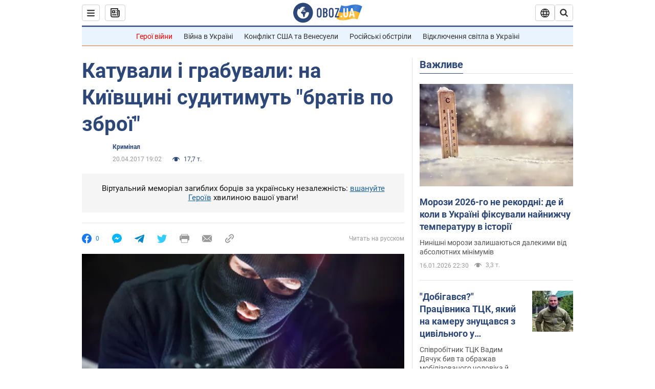

--- FILE ---
content_type: application/x-javascript; charset=utf-8
request_url: https://servicer.idealmedia.io/1418748/1?nocmp=1&sessionId=696ab6bb-0a580&sessionPage=1&sessionNumberWeek=1&sessionNumber=1&scale_metric_1=64.00&scale_metric_2=256.00&scale_metric_3=100.00&cbuster=1768601275765601969819&pvid=b847d2dc-c12d-4708-a651-69b451966458&implVersion=11&lct=1763555100&mp4=1&ap=1&consentStrLen=0&wlid=3ac8cbc9-ef97-4f07-a034-ed93dab8a501&uniqId=146dd&niet=4g&nisd=false&evt=%5B%7B%22event%22%3A1%2C%22methods%22%3A%5B1%2C2%5D%7D%2C%7B%22event%22%3A2%2C%22methods%22%3A%5B1%2C2%5D%7D%5D&pv=5&jsv=es6&dpr=1&hashCommit=cbd500eb&apt=2017-04-20T19%3A02%3A00&tfre=4093&w=0&h=1&tl=150&tlp=1&sz=0x1&szp=1&szl=1&cxurl=https%3A%2F%2Fincident.obozrevatel.com%2Fukr%2Fkiyany%2Fcrime%2F87291-katuvali-i-grabuvali-na-kiivschini-suditimut-brativ-po-zbroi.htm&ref=&lu=https%3A%2F%2Fincident.obozrevatel.com%2Fukr%2Fkiyany%2Fcrime%2F87291-katuvali-i-grabuvali-na-kiivschini-suditimut-brativ-po-zbroi.htm
body_size: 854
content:
var _mgq=_mgq||[];
_mgq.push(["IdealmediaLoadGoods1418748_146dd",[
["tsn.ua","11960018","1","Драма на Бойківщині: поліція побачила дивне світло в кучугурі","Випадковий промінь екрана зберіг життя 15-річному юнаку, що п’яний замерзав у заметі.","0","","","","7cuhoG5KZemUeR3bUvAOk1ytrRzEOuoJJem_OuJ7Uq0wTJzDlndJxZG2sYQLxm7SJP9NESf5a0MfIieRFDqB_Kldt0JdlZKDYLbkLtP-Q-VA4u7t7iWX3k5OssAb-Jk2",{"i":"https://s-img.idealmedia.io/n/11960018/45x45/285x0x630x630/aHR0cDovL2ltZ2hvc3RzLmNvbS90LzUwOTE1My9jOGEwMTU5ZjA4Y2UwZjM0MjhiMzA3YTVjMDI1Nzc4My5qcGVn.webp?v=1768601275-ajaul3eU5kSXuKsVl5TXOX0OVIAdlItJ0tHCVCkmHnk","l":"https://clck.idealmedia.io/pnews/11960018/i/1298901/pp/1/1?h=7cuhoG5KZemUeR3bUvAOk1ytrRzEOuoJJem_OuJ7Uq0wTJzDlndJxZG2sYQLxm7SJP9NESf5a0MfIieRFDqB_Kldt0JdlZKDYLbkLtP-Q-VA4u7t7iWX3k5OssAb-Jk2&utm_campaign=obozrevatel.com&utm_source=obozrevatel.com&utm_medium=referral&rid=cf6ffb3c-f327-11f0-a0d8-d404e6f98490&tt=Direct&att=3&afrd=296&iv=11&ct=1&gdprApplies=0&muid=q0gT10ObJv7e&st=-300&mp4=1&h2=RGCnD2pppFaSHdacZpvmnoTb7XFiyzmF87A5iRFByjtkApNTXTADCUxIDol3FKO5_5gowLa8haMRwNFoxyVg8A**","adc":[],"sdl":0,"dl":"","category":"События Украины","dbbr":0,"bbrt":0,"type":"e","media-type":"static","clicktrackers":[],"cta":"Читати далі","cdt":"","tri":"cf7059c7-f327-11f0-a0d8-d404e6f98490","crid":"11960018"}],],
{"awc":{},"dt":"desktop","ts":"","tt":"Direct","isBot":1,"h2":"RGCnD2pppFaSHdacZpvmnoTb7XFiyzmF87A5iRFByjtkApNTXTADCUxIDol3FKO5_5gowLa8haMRwNFoxyVg8A**","ats":0,"rid":"cf6ffb3c-f327-11f0-a0d8-d404e6f98490","pvid":"b847d2dc-c12d-4708-a651-69b451966458","iv":11,"brid":32,"muidn":"q0gT10ObJv7e","dnt":2,"cv":2,"afrd":296,"consent":true,"adv_src_id":39175}]);
_mgqp();
